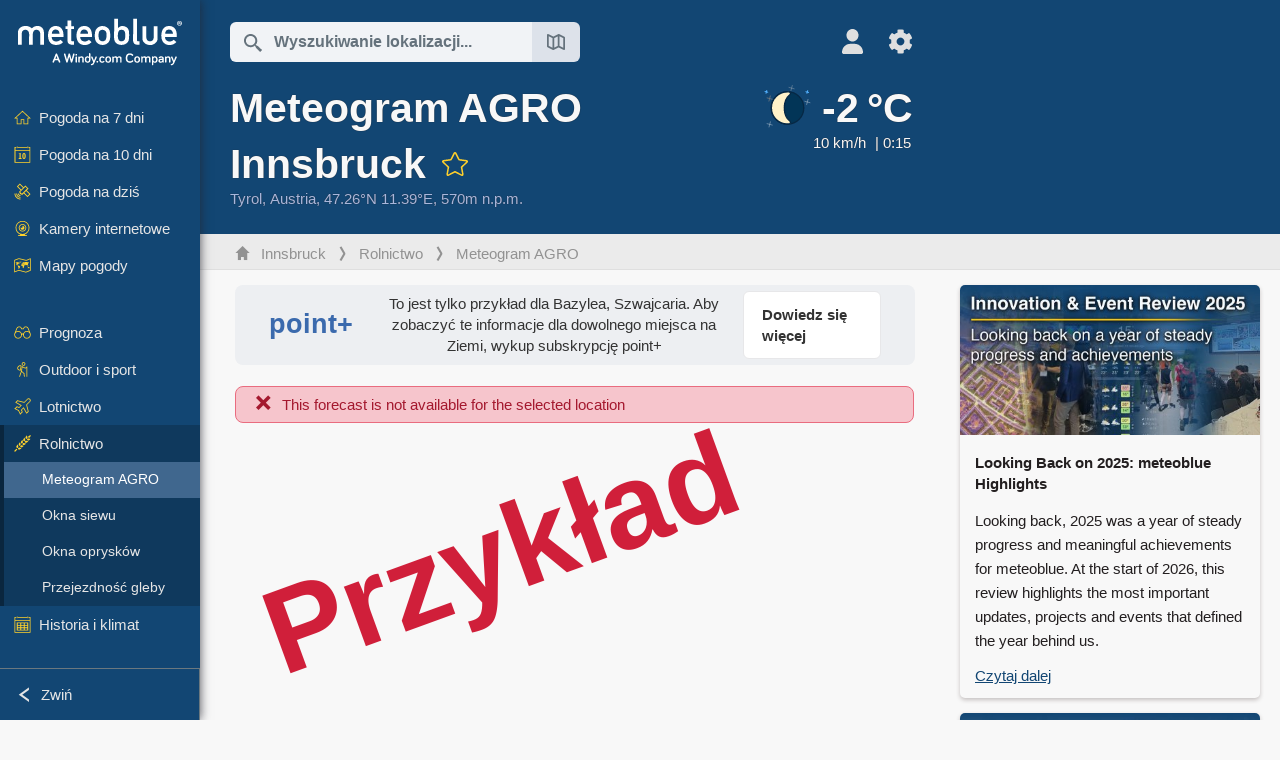

--- FILE ---
content_type: text/html; charset=UTF-8
request_url: https://www.meteoblue.com/pl/pogoda/agriculture/meteogramagro/innsbruck_austria_2775220
body_size: 11662
content:


<!DOCTYPE html>
<html lang="pl">

    
    <head prefix="og: http://ogp.me/ns# fb: http://opg.me/ns/fb# place: http://ogp.me/ns/place#">
    

<script>
window.dataLayer = window.dataLayer || [];

/* https://developers.google.com/tag-platform/tag-manager/datalayer */
dataLayer.push({
  'pagePath': '/weather/agriculture/meteogramagro',
  'visitorType': 'visitor',
  'language': 'pl'
});
// https://developers.google.com/tag-platform/gtagjs/configure
function gtag(){dataLayer.push(arguments)};

// Disabled, since it possibly breaks Google Analytics tracking - 2025-11-17
// gtag('consent', 'default', {
//     'ad_storage': 'denied',
//     'analytics_storage': 'denied',
//     'ad_user_data': 'denied',
//     'ad_personalization': 'denied',
//     'wait_for_update': 500,
// });
</script>
<!-- Google Tag Manager -->
<script>(function(w,d,s,l,i){w[l]=w[l]||[];w[l].push({'gtm.start':
new Date().getTime(),event:'gtm.js'});var f=d.getElementsByTagName(s)[0],
j=d.createElement(s),dl=l!='dataLayer'?'&l='+l:'';j.async=true;j.src=
'https://www.googletagmanager.com/gtm.js?id='+i+dl;f.parentNode.insertBefore(j,f);
})(window,document,'script','dataLayer','GTM-NCD5HRF');</script>
<!-- End Google Tag Manager -->
<script>
// foreach experienceImpressions
  dataLayer.push({"event": "experience_impression",
    "experiment_id": "mgb_locationSearchUrl",
    "variation_id": ""
  });
</script>


    <meta http-equiv="X-UA-Compatible" content="IE=edge">
    <meta http-equiv="Content-Type" content="text/html;charset=UTF-8">
            <meta name="robots" content="noindex">
    
        <meta name="viewport" content="width=device-width, initial-scale=1.0">

            <meta name="description" content="Odkryj nasze Meteogram AGRO dla Innsbruck. ✓ Okna oprysków ✓ Okna siewu ✓ Przejezdność gleby">
    
    
    <link rel="stylesheet" type="text/css" href="https://static.meteoblue.com/build/website.741/styles/main.css" />
<link rel="stylesheet" type="text/css" href="https://static.meteoblue.com/build/website.741/styles/print.css" media="print" />

    
    <link rel="shortcut icon" href="/favicon.ico">

    
    <meta name="image" content="https://static.meteoblue.com/assets/images/logo/meteoblue_tile_large.png">


<meta property="og:title" content="Meteogram AGRO Innsbruck - meteoblue">
<meta property="og:type" content="website">
<meta property="og:image" content="https://static.meteoblue.com/assets/images/logo/meteoblue_tile_large.png">
<meta property="og:url" content="https://www.meteoblue.com/pl/pogoda/agriculture/meteogramagro/innsbruck_austria_2775220">
<meta property="og:description"
      content="Odkryj nasze Meteogram AGRO dla Innsbruck. ✓ Okna oprysków ✓ Okna siewu ✓ Przejezdność gleby">
<meta property="og:site_name" content="meteoblue">
<meta property="og:locale" content="pl_PL">
    <meta property="place:location:latitude" content="47.2627">
    <meta property="place:location:longitude" content="11.3945">
    <meta property="place:location:altitude" content="570">


    <meta name="twitter:card" content="summary_large_image">
    <meta name="twitter:image" content="https://static.meteoblue.com/assets/images/logo/meteoblue_tile_large.png">
<meta name="twitter:site" content="@meteoblue">
<meta name="twitter:creator" content="@meteoblue">
<meta name="twitter:title"   content="Meteogram AGRO Innsbruck - meteoblue">
<meta name="twitter:description"
      content="Odkryj nasze Meteogram AGRO dla Innsbruck. ✓ Okna oprysków ✓ Okna siewu ✓ Przejezdność gleby">

<meta name="twitter:app:name:iphone" content="meteoblue">
<meta name="twitter:app:id:iphone" content="994459137">



    <link rel="alternate" hreflang="ar" href="https://www.meteoblue.com/ar/weather/agriculture/meteogramagro/%d8%a5%d9%86%d8%b3%d8%a8%d8%b1%d9%88%d9%83_%d8%a7%d9%84%d9%86%d9%85%d8%b3%d8%a7_2775220"/>
    <link rel="alternate" hreflang="bg" href="https://www.meteoblue.com/bg/%D0%B2%D1%80%D0%B5%D0%BC%D0%B5%D1%82%D0%BE/agriculture/meteogramagro/%d0%98%d0%bd%d1%81%d0%b1%d1%80%d1%83%d0%ba_%d0%90%d0%b2%d1%81%d1%82%d1%80%d0%b8%d1%8f_2775220"/>
    <link rel="alternate" hreflang="cs" href="https://www.meteoblue.com/cs/po%C4%8Das%C3%AD/agriculture/meteogramagro/innsbruck_rakousko_2775220"/>
    <link rel="alternate" hreflang="de" href="https://www.meteoblue.com/de/wetter/agriculture/meteogramagro/innsbruck_%c3%96sterreich_2775220"/>
    <link rel="alternate" hreflang="el" href="https://www.meteoblue.com/el/%CE%BA%CE%B1%CE%B9%CF%81%CF%8C%CF%82/agriculture/meteogramagro/%ce%8a%ce%bd%cf%83%ce%bc%cf%80%cf%81%ce%bf%cf%85%ce%ba_%ce%91%cf%85%cf%83%cf%84%cf%81%ce%af%ce%b1_2775220"/>
    <link rel="alternate" hreflang="en" href="https://www.meteoblue.com/en/weather/agriculture/meteogramagro/innsbruck_austria_2775220"/>
    <link rel="alternate" hreflang="es" href="https://www.meteoblue.com/es/tiempo/agriculture/meteogramagro/innsbruck_austria_2775220"/>
    <link rel="alternate" hreflang="fr" href="https://www.meteoblue.com/fr/meteo/agriculture/meteogramagro/innsbruck_autriche_2775220"/>
    <link rel="alternate" hreflang="hr" href="https://www.meteoblue.com/hr/weather/agriculture/meteogramagro/innsbruck_republic-of-austria_2775220"/>
    <link rel="alternate" hreflang="hu" href="https://www.meteoblue.com/hu/id%C5%91j%C3%A1r%C3%A1s/agriculture/meteogramagro/innsbruck_ausztria_2775220"/>
    <link rel="alternate" hreflang="it" href="https://www.meteoblue.com/it/tempo/agriculture/meteogramagro/innsbruck_austria_2775220"/>
    <link rel="alternate" hreflang="ka" href="https://www.meteoblue.com/ka/%E1%83%90%E1%83%9B%E1%83%98%E1%83%9C%E1%83%93%E1%83%98/agriculture/meteogramagro/%e1%83%98%e1%83%9c%e1%83%a1%e1%83%91%e1%83%a0%e1%83%a3%e1%83%99%e1%83%98_%e1%83%90%e1%83%95%e1%83%a1%e1%83%a2%e1%83%a0%e1%83%98%e1%83%90_2775220"/>
    <link rel="alternate" hreflang="nl" href="https://www.meteoblue.com/nl/weer/agriculture/meteogramagro/innsbruck_oostenrijk_2775220"/>
    <link rel="alternate" hreflang="pl" href="https://www.meteoblue.com/pl/pogoda/agriculture/meteogramagro/innsbruck_austria_2775220"/>
    <link rel="alternate" hreflang="pt" href="https://www.meteoblue.com/pt/tempo/agriculture/meteogramagro/innsbruck_%c3%81ustria_2775220"/>
    <link rel="alternate" hreflang="ro" href="https://www.meteoblue.com/ro/vreme/agriculture/meteogramagro/innsbruck_austria_2775220"/>
    <link rel="alternate" hreflang="ru" href="https://www.meteoblue.com/ru/%D0%BF%D0%BE%D0%B3%D0%BE%D0%B4%D0%B0/agriculture/meteogramagro/%d0%98%d0%bd%d1%81%d0%b1%d1%80%d1%83%d0%ba_%d0%90%d0%b2%d1%81%d1%82%d1%80%d0%b8%d1%8f_2775220"/>
    <link rel="alternate" hreflang="sk" href="https://www.meteoblue.com/sk/po%C4%8Dasie/agriculture/meteogramagro/innsbruck_rak%c3%basko_2775220"/>
    <link rel="alternate" hreflang="sr" href="https://www.meteoblue.com/sr/vreme/agriculture/meteogramagro/%d0%98%d0%bd%d0%b7%d0%b1%d1%80%d1%83%d0%ba_%d0%90%d1%83%d1%81%d1%82%d1%80%d0%b8%d1%98%d0%b0_2775220"/>
    <link rel="alternate" hreflang="tr" href="https://www.meteoblue.com/tr/hava/agriculture/meteogramagro/%c4%b0nnsbruck_avusturya_2775220"/>
    <link rel="alternate" hreflang="uk" href="https://www.meteoblue.com/uk/weather/agriculture/meteogramagro/innsbruck_republic-of-austria_2775220"/>

    
        <title>Meteogram AGRO Innsbruck - meteoblue</title>

            
        <script async src="https://securepubads.g.doubleclick.net/tag/js/gpt.js"></script>
    
    
    
    <meta name="apple-itunes-app" content="app-id=994459137">

    
    <link rel="manifest" href="/pl/index/manifest">

    <script>
        let deferredPrompt;

        window.addEventListener('beforeinstallprompt', (e) => {
            e.preventDefault();
            deferredPrompt = e;
            const banner = document.getElementById('app-download-banner');
            if (banner) banner.style.display = 'flex';
        });
    </script>
</head>

    <body class="                            ">
                    <!-- Google Tag Manager (noscript) -->
            <noscript><iframe src="https://www.googletagmanager.com/ns.html?id=GTM-NCD5HRF"
            height="0" width="0" style="display:none;visibility:hidden"></iframe></noscript>
            <!-- End Google Tag Manager (noscript) -->
                <script>
            window.locationSearchUrl = "";
        </script>

        
            
    <div id="navigation_scroll_container" class="navigation-scroll-container">
        <nav id="main_navigation" class="main-navigation">
                            <a title="meteoblue" href="/pl/pogoda/prognoza/tydzie%C5%84" class="menu-logo" aria-label="Strona główna"></a>
                        <ul class="nav" itemscope="itemscope" itemtype="http://schema.org/SiteNavigationElement"><li class=""><a href="/pl/pogoda/tydzie%C5%84/innsbruck_austria_2775220" class="icon-7-day nav-icon" itemprop="url" title="Pogoda na 7 dni"><span itemprop="name">Pogoda na 7 dni</span></a></li><li class=""><a href="/pl/pogoda/10-dniowa/innsbruck_austria_2775220" class="icon-10-day nav-icon" itemprop="url" title="Pogoda na 10 dni"><span itemprop="name">Pogoda na 10 dni</span></a></li><li class=""><a href="/pl/pogoda/dzi%C5%9B/innsbruck_austria_2775220" class="icon-current nav-icon" itemprop="url" title="Pogoda na dziś"><span itemprop="name">Pogoda na dziś</span></a></li><li class=""><a href="/pl/pogoda/webcams/innsbruck_austria_2775220" class="icon-webcam nav-icon" itemprop="url" title="Kamery internetowe"><span itemprop="name">Kamery internetowe</span></a></li><li class=" section-end"><a href="/pl/pogoda/mapy/innsbruck_austria_2775220" class="icon-weather-maps nav-icon" itemprop="url" title="Mapy pogodowe"><span itemprop="name">Mapy pogody</span></a></li><li class=" extendable"><a href="#" class="icon-forecast nav-icon" itemprop="url" target=""><span itemprop="name">Prognoza</span></a><ul><li class=""><a href="javascript:void(0)" itemprop="url" data-url="/pl/pogoda/prognoza/meteogramweb/innsbruck_austria_2775220"><span itemprop="name">Meteogramy</span></a></li><li class=""><a href="javascript:void(0)" itemprop="url" data-url="/pl/pogoda/prognoza/multimodel/innsbruck_austria_2775220"><span itemprop="name">MultiModel</span></a></li><li class=""><a href="javascript:void(0)" itemprop="url" data-url="/pl/pogoda/prognoza/multimodelensemble/innsbruck_austria_2775220"><span itemprop="name">MultiModel ensemble</span></a></li><li class=""><a href="javascript:void(0)" itemprop="url" data-url="/pl/pogoda/prognoza/seasonaloutlook/innsbruck_austria_2775220"><span itemprop="name">Prognoza sezonowa</span></a></li><li class=""><a href="/pl/pogoda/warnings/index/innsbruck_austria_2775220" itemprop="url"><span itemprop="name">Ostrzeżenia pogodowe</span></a></li></ul></li><li class=" extendable"><a href="#" class="icon-outdoor-sports nav-icon" itemprop="url" target=""><span itemprop="name">Outdoor i sport</span></a><ul><li class=""><a href="javascript:void(0)" itemprop="url" data-url="/pl/pogoda/outdoorsports/where2go/innsbruck_austria_2775220"><span itemprop="name">where2go</span></a></li><li class=""><a href="javascript:void(0)" itemprop="url" data-url="/pl/pogoda/outdoorsports/snow/innsbruck_austria_2775220"><span itemprop="name">Śnieg</span></a></li><li class=""><a href="javascript:void(0)" itemprop="url" data-url="/pl/pogoda/outdoorsports/seasurf/innsbruck_austria_2775220"><span itemprop="name">Morze i surfing</span></a></li><li class=""><a href="/pl/pogoda/outdoorsports/seeing/innsbruck_austria_2775220" itemprop="url"><span itemprop="name">Astronomy Seeing</span></a></li><li class=""><a href="/pl/pogoda/outdoorsports/airquality/innsbruck_austria_2775220" itemprop="url"><span itemprop="name">Jakość powietrza i pyłki</span></a></li></ul></li><li class=" extendable"><a href="#" class="icon-aviation nav-icon" itemprop="url" target=""><span itemprop="name">Lotnictwo</span></a><ul><li class=""><a href="javascript:void(0)" itemprop="url" data-url="/pl/pogoda/aviation/air/innsbruck_austria_2775220"><span itemprop="name">AIR</span></a></li><li class=""><a href="javascript:void(0)" itemprop="url" data-url="/pl/pogoda/aviation/thermal/innsbruck_austria_2775220"><span itemprop="name">Termika</span></a></li><li class=""><a href="javascript:void(0)" itemprop="url" data-url="/pl/pogoda/aviation/trajectories/innsbruck_austria_2775220"><span itemprop="name">Trajektorie</span></a></li><li class=""><a href="javascript:void(0)" itemprop="url" data-url="/pl/pogoda/aviation/crosssection/innsbruck_austria_2775220"><span itemprop="name">Cross-section</span></a></li><li class=""><a href="javascript:void(0)" itemprop="url" data-url="/pl/pogoda/aviation/stuve/innsbruck_austria_2775220"><span itemprop="name">Stueve &amp; Sounding</span></a></li><li class=""><a href="/pl/pogoda/mapy/index/innsbruck_austria_2775220#map=metar~metarflightcondition~none~none~none" itemprop="url"><span itemprop="name">METAR &amp; TAF</span></a></li></ul></li><li class=" extendable extend"><a href="#" class="icon-agriculture nav-icon" itemprop="url" target=""><span itemprop="name">Rolnictwo</span></a><ul><li class="active"><a href="javascript:void(0)" itemprop="url" data-url="/pl/pogoda/agriculture/meteogramagro/innsbruck_austria_2775220"><span itemprop="name">Meteogram AGRO</span></a></li><li class=""><a href="javascript:void(0)" itemprop="url" data-url="/pl/pogoda/agriculture/sowing/innsbruck_austria_2775220"><span itemprop="name">Okna siewu</span></a></li><li class=""><a href="javascript:void(0)" itemprop="url" data-url="/pl/pogoda/agriculture/spraying/innsbruck_austria_2775220"><span itemprop="name">Okna oprysków</span></a></li><li class=""><a href="javascript:void(0)" itemprop="url" data-url="/pl/pogoda/agriculture/soiltrafficability/innsbruck_austria_2775220"><span itemprop="name">Przejezdność gleby</span></a></li></ul></li><li class=" section-end extendable"><a href="/pl/pogoda/historyclimate/climatemodelled/innsbruck_austria_2775220" class="icon-history-climate nav-icon" itemprop="url"><span itemprop="name">Historia i klimat</span></a><ul><li class=""><a href="javascript:void(0)" itemprop="url" data-url="/pl/climate-change/innsbruck_austria_2775220"><span itemprop="name">Zmiana klimatu</span></a></li><li class=""><a href="/pl/pogoda/historyclimate/climatemodelled/innsbruck_austria_2775220" itemprop="url"><span itemprop="name">Klimat (modelowany)</span></a></li><li class=""><a href="javascript:void(0)" itemprop="url" data-url="/pl/pogoda/historyclimate/climateobserved/innsbruck_austria_2775220"><span itemprop="name">Klimat (obserwowany)</span></a></li><li class=""><a href="javascript:void(0)" itemprop="url" data-url="/pl/pogoda/historyclimate/verificationshort/innsbruck_austria_2775220"><span itemprop="name">Weryfikacja krótkoterminowa</span></a></li><li class=""><a href="/pl/pogoda/historyclimate/weatherarchive/innsbruck_austria_2775220" itemprop="url"><span itemprop="name">Archiwum pogody</span></a></li><li class=""><a href="javascript:void(0)" itemprop="url" data-url="/pl/pogoda/historyclimate/climatecomparison/innsbruck_austria_2775220"><span itemprop="name">Porównanie klimatu</span></a></li></ul></li><li class=" extendable"><a href="/pl/pointplus" class="icon-products nav-icon" itemprop="url"><span itemprop="name">Produkty</span></a><ul><li class=""><a rel="noreferrer" href="https://content.meteoblue.com/en/" itemprop="url" target="_blank"><span class="external-positive glyph" itemprop="name">&nbsp;Przegląd</span></a></li><li class=""><a rel="noreferrer" href="https://content.meteoblue.com/en/business-solutions/weather-apis" itemprop="url" target="_blank"><span class="external-positive glyph" itemprop="name">&nbsp;Weather API</span></a></li><li class=""><a href="/pl/ad-free" itemprop="url"><span itemprop="name">Ad-free</span></a></li><li class=""><a href="/pl/pointplus" itemprop="url"><span itemprop="name">point+</span></a></li><li class=""><a href="/pl/historyplus" itemprop="url"><span itemprop="name">history+</span></a></li><li class=""><a href="/pl/climateplus" itemprop="url"><span itemprop="name">climate+</span></a></li><li class=""><a href="/pl/products/cityclimate" itemprop="url"><span itemprop="name">Miejskie mapy cieplne</span></a></li><li class=""><a rel="noreferrer" href="https://play.google.com/store/apps/details?id=com.meteoblue.droid&amp;utm_source=Website&amp;utm_campaign=Permanent" itemprop="url" target="_blank"><span class="external-positive glyph" itemprop="name">&nbsp;Aplikacja Android</span></a></li><li class=""><a rel="noreferrer" href="https://itunes.apple.com/app/meteoblue/id994459137" itemprop="url" target="_blank"><span class="external-positive glyph" itemprop="name">&nbsp;Aplikacja iPhone</span></a></li></ul></li><li class=" extendable"><a href="#" class="icon-widget nav-icon" itemprop="url" target=""><span itemprop="name">Widgets</span></a><ul><li class=""><a href="javascript:void(0)" itemprop="url" data-url="/pl/pogoda/widget/setupmap/innsbruck_austria_2775220"><span itemprop="name">Widget map pogodowych</span></a></li><li class=""><a href="javascript:void(0)" itemprop="url" data-url="/pl/pogoda/widget/setupheatmap/innsbruck_austria_2775220"><span itemprop="name">Widget Urban Maps</span></a></li><li class=""><a href="javascript:void(0)" itemprop="url" data-url="/pl/pogoda/widget/setupthree/innsbruck_austria_2775220"><span itemprop="name">Widżet pogody 3h</span></a></li><li class=""><a href="javascript:void(0)" itemprop="url" data-url="/pl/pogoda/widget/setupday/innsbruck_austria_2775220"><span itemprop="name">Codzienny widżet pogody</span></a></li><li class=""><a href="javascript:void(0)" itemprop="url" data-url="/pl/pogoda/widget/setupseeing/innsbruck_austria_2775220"><span itemprop="name">Widżet astronomiczny</span></a></li><li class=""><a href="javascript:void(0)" itemprop="url" data-url="/pl/pogoda/widget/setupmeteogram/innsbruck_austria_2775220"><span itemprop="name">Widget Meteogramu</span></a></li><li class=""><a href="/pl/pogoda/meteotv/overview/innsbruck_austria_2775220" class="meteotv nav-icon" itemprop="url" title="meteoTV"><span itemprop="name">meteoTV</span></a></li></ul></li><li class=" section-end extendable"><a href="/pl/blog/article/news" class="icon-news nav-icon" itemprop="url"><span itemprop="name">Aktualności</span></a><ul><li class=""><a href="/pl/blog/article/news" itemprop="url"><span itemprop="name">Aktualności</span></a></li><li class=""><a href="/pl/blog/article/weathernews" itemprop="url"><span itemprop="name">Wiadomości pogodowe</span></a></li></ul></li></ul>            <ul class="nav collapse-button">
                <li id="button_collapse" class="button-collapse glyph" title="Zwiń">Zwiń</li>
                <li id="button_expand" class="button-expand glyph" title="Rozwiń"></li>
            </ul>
        </nav>
    </div>

    
    
    <script>
        try{
            if( window.localStorage !== undefined && window.localStorage !== null){
                const navigationJson = localStorage.getItem('navigation');
                if (navigationJson !== null && navigationJson !== undefined) {
                    const navigationSettings = JSON.parse(navigationJson);
                    if (navigationSettings.collapsed) {
                        document.body.classList.add("nav-collapsed");
                    }
                }
            }
        } catch (err){
            console.error(err);
        }
    </script>

                    <div class="page-header  ">
        
    <div id="app-download-banner" class="app-download-banner">
        <span class="glyph close" onclick="document.getElementById('app-download-banner').style.display = 'none'"></span>
        <div>Pobierz aplikację meteoblue</div>
        <button class="btn" id="install-app-button" onclick="deferredPrompt.prompt()">
            Pobierz        </button>
    </div>
    <script>
        if (deferredPrompt !== undefined) {
            document.getElementById('app-download-banner').style.display = 'flex';
        }
    </script>

    
    <div class="intro">
        <div class="topnav">
            <div class="wrapper ">
                <div class="header-top">
                                            <div class="menu-mobile-container">
                            <a class="menu-mobile-trigger" href="#" aria-label="Menu">
                                <span class="fasvg-36 fa-bars"></span>
                            </a>
                            <div id="menu_mobile" class="menu-mobile">
                                <a href="/pl/pogoda/prognoza/tydzie%C5%84" class="menu-logo " aria-label="Strona główna"></a>
                                <div class="menu-mobile-trigger close-menu-mobile">
                                    <span class="close-drawer">×</span>
                                </div>
                            </div>
                        </div>
                    
                                            <div class="location-box">
                            <div class="location-selection primary">
                                <div id="location_search" class="location-search">
                                    <form id="locationform" class="locationform" method="get"
                                        action="/pl/pogoda/search/index">
                                        <input id="gls"
                                            class="searchtext"
                                            type="text"
                                            value=""
                                            data-mbdescription="Wyszukiwanie lokalizacji"                                            data-mbautoset="1"
                                            data-role="query"
                                            name="query"
                                            autocomplete="off"
                                            tabindex="0"
                                            placeholder="Wyszukiwanie lokalizacji..."                                            onclick="if(this.value == 'Wyszukiwanie lokalizacji...') {this.value=''}">
                                        </input>
                                        <label for="gls">Wyszukiwanie lokalizacji</label>                                        
                                        <button type="submit" aria-label="Wyślij">
                                        </button>
                                        <button id="gls_map" class="location-map" href="#" aria-label="Otwórz mapę"> 
                                            <span class="fasvg-18 fa-map-search"></span>
                                        </button>
                                        <button id="gps" class="location-gps" href="#" aria-label="W pobliżu"> 
                                            <span class="fasvg-18 fa-location-search"></span>
                                        </button>
                                        <div class="results"></div>
                                    </form>
                                </div>
                            </div>
                        </div>
                    
                    <div class="additional-settings narrow">
                        <div id="user" class="button settings2">
                                                            <div class="inner">
                                    <a href="/pl/user/login/index" aria-label="Profil">
                                        <span class="fasvg-25 fa-user-light"></span>
                                    </a>
                                </div>
                                                    </div>


                        <div id="settings" class="button settings">
                            <div class="inner">
                                <a href="#" aria-label="Ustawienia">
                                    <span class="fasvg-25 fa-cog"></span>
                                </a>
                            </div>

                            <div class="matches" style="display: none;">
                                
                                <h2>Język</h2>
                                <ul class="matches-group wide">
                                                                            <li style="direction: rtl;">
                                                                                        <a hreflang="ar"  href="https://www.meteoblue.com/ar/weather/agriculture/meteogramagro/%d8%a5%d9%86%d8%b3%d8%a8%d8%b1%d9%88%d9%83_%d8%a7%d9%84%d9%86%d9%85%d8%b3%d8%a7_2775220">عربي</a>

                                        </li>
                                                                            <li>
                                                                                        <a hreflang="bg"  href="https://www.meteoblue.com/bg/%D0%B2%D1%80%D0%B5%D0%BC%D0%B5%D1%82%D0%BE/agriculture/meteogramagro/%d0%98%d0%bd%d1%81%d0%b1%d1%80%d1%83%d0%ba_%d0%90%d0%b2%d1%81%d1%82%d1%80%d0%b8%d1%8f_2775220">Български</a>

                                        </li>
                                                                            <li>
                                                                                        <a hreflang="cs"  href="https://www.meteoblue.com/cs/po%C4%8Das%C3%AD/agriculture/meteogramagro/innsbruck_rakousko_2775220">Čeština</a>

                                        </li>
                                                                            <li>
                                                                                        <a hreflang="de"  href="https://www.meteoblue.com/de/wetter/agriculture/meteogramagro/innsbruck_%c3%96sterreich_2775220">Deutsch</a>

                                        </li>
                                                                            <li>
                                                                                        <a hreflang="el"  href="https://www.meteoblue.com/el/%CE%BA%CE%B1%CE%B9%CF%81%CF%8C%CF%82/agriculture/meteogramagro/%ce%8a%ce%bd%cf%83%ce%bc%cf%80%cf%81%ce%bf%cf%85%ce%ba_%ce%91%cf%85%cf%83%cf%84%cf%81%ce%af%ce%b1_2775220">Ελληνικά</a>

                                        </li>
                                                                            <li>
                                                                                        <a hreflang="en"  href="https://www.meteoblue.com/en/weather/agriculture/meteogramagro/innsbruck_austria_2775220">English</a>

                                        </li>
                                                                            <li>
                                                                                        <a hreflang="es"  href="https://www.meteoblue.com/es/tiempo/agriculture/meteogramagro/innsbruck_austria_2775220">Español</a>

                                        </li>
                                                                            <li>
                                                                                        <a hreflang="fr"  href="https://www.meteoblue.com/fr/meteo/agriculture/meteogramagro/innsbruck_autriche_2775220">Français</a>

                                        </li>
                                                                            <li>
                                                                                        <a hreflang="hr"  href="https://www.meteoblue.com/hr/weather/agriculture/meteogramagro/innsbruck_republic-of-austria_2775220">Hrvatski</a>

                                        </li>
                                                                            <li>
                                                                                        <a hreflang="hu"  href="https://www.meteoblue.com/hu/id%C5%91j%C3%A1r%C3%A1s/agriculture/meteogramagro/innsbruck_ausztria_2775220">Magyar</a>

                                        </li>
                                                                            <li>
                                                                                        <a hreflang="it"  href="https://www.meteoblue.com/it/tempo/agriculture/meteogramagro/innsbruck_austria_2775220">Italiano</a>

                                        </li>
                                                                            <li>
                                                                                        <a hreflang="ka"  href="https://www.meteoblue.com/ka/%E1%83%90%E1%83%9B%E1%83%98%E1%83%9C%E1%83%93%E1%83%98/agriculture/meteogramagro/%e1%83%98%e1%83%9c%e1%83%a1%e1%83%91%e1%83%a0%e1%83%a3%e1%83%99%e1%83%98_%e1%83%90%e1%83%95%e1%83%a1%e1%83%a2%e1%83%a0%e1%83%98%e1%83%90_2775220">ქართული ენა</a>

                                        </li>
                                                                            <li>
                                                                                        <a hreflang="nl"  href="https://www.meteoblue.com/nl/weer/agriculture/meteogramagro/innsbruck_oostenrijk_2775220">Nederlands</a>

                                        </li>
                                                                            <li class="selected">
                                                                                        <a hreflang="pl"  href="https://www.meteoblue.com/pl/pogoda/agriculture/meteogramagro/innsbruck_austria_2775220">Polski</a>

                                        </li>
                                                                            <li>
                                                                                        <a hreflang="pt"  href="https://www.meteoblue.com/pt/tempo/agriculture/meteogramagro/innsbruck_%c3%81ustria_2775220">Português</a>

                                        </li>
                                                                            <li>
                                                                                        <a hreflang="ro"  href="https://www.meteoblue.com/ro/vreme/agriculture/meteogramagro/innsbruck_austria_2775220">Română</a>

                                        </li>
                                                                            <li>
                                                                                        <a hreflang="ru"  href="https://www.meteoblue.com/ru/%D0%BF%D0%BE%D0%B3%D0%BE%D0%B4%D0%B0/agriculture/meteogramagro/%d0%98%d0%bd%d1%81%d0%b1%d1%80%d1%83%d0%ba_%d0%90%d0%b2%d1%81%d1%82%d1%80%d0%b8%d1%8f_2775220">Pусский</a>

                                        </li>
                                                                            <li>
                                                                                        <a hreflang="sk"  href="https://www.meteoblue.com/sk/po%C4%8Dasie/agriculture/meteogramagro/innsbruck_rak%c3%basko_2775220">Slovenský</a>

                                        </li>
                                                                            <li>
                                                                                        <a hreflang="sr"  href="https://www.meteoblue.com/sr/vreme/agriculture/meteogramagro/%d0%98%d0%bd%d0%b7%d0%b1%d1%80%d1%83%d0%ba_%d0%90%d1%83%d1%81%d1%82%d1%80%d0%b8%d1%98%d0%b0_2775220">Srpski</a>

                                        </li>
                                                                            <li>
                                                                                        <a hreflang="tr"  href="https://www.meteoblue.com/tr/hava/agriculture/meteogramagro/%c4%b0nnsbruck_avusturya_2775220">Türkçe</a>

                                        </li>
                                                                            <li>
                                                                                        <a hreflang="uk"  href="https://www.meteoblue.com/uk/weather/agriculture/meteogramagro/innsbruck_republic-of-austria_2775220">Українська</a>

                                        </li>
                                                                    </ul>
                                
                                <h2>Temperatura</h2>
                                <ul class="matches-group">
                                                                            <li class="selected">
                                            <a href="https://www.meteoblue.com/pl/pogoda/agriculture/meteogramagro/innsbruck_austria_2775220" class="unit" data-type="temp"
                                            data-unit="CELSIUS">°C</a>
                                        </li>
                                                                            <li>
                                            <a href="https://www.meteoblue.com/pl/pogoda/agriculture/meteogramagro/innsbruck_austria_2775220" class="unit" data-type="temp"
                                            data-unit="FAHRENHEIT">°F</a>
                                        </li>
                                                                    </ul>
                                
                                <h2>Prędkość wiatru</h2>
                                <ul class="matches-group">
                                                                            <li>
                                            <a href="https://www.meteoblue.com/pl/pogoda/agriculture/meteogramagro/innsbruck_austria_2775220" class="unit" data-type="speed"
                                            data-unit="BEAUFORT">bft</a>
                                        </li>
                                                                            <li class="selected">
                                            <a href="https://www.meteoblue.com/pl/pogoda/agriculture/meteogramagro/innsbruck_austria_2775220" class="unit" data-type="speed"
                                            data-unit="KILOMETER_PER_HOUR">km/h</a>
                                        </li>
                                                                            <li>
                                            <a href="https://www.meteoblue.com/pl/pogoda/agriculture/meteogramagro/innsbruck_austria_2775220" class="unit" data-type="speed"
                                            data-unit="METER_PER_SECOND">m/s</a>
                                        </li>
                                                                            <li>
                                            <a href="https://www.meteoblue.com/pl/pogoda/agriculture/meteogramagro/innsbruck_austria_2775220" class="unit" data-type="speed"
                                            data-unit="MILE_PER_HOUR">mph</a>
                                        </li>
                                                                            <li>
                                            <a href="https://www.meteoblue.com/pl/pogoda/agriculture/meteogramagro/innsbruck_austria_2775220" class="unit" data-type="speed"
                                            data-unit="KNOT">kn</a>
                                        </li>
                                                                    </ul>
                                
                                <h2>Opady</h2>
                                <ul class="matches-group">
                                                                            <li class="selected">
                                            <a href="https://www.meteoblue.com/pl/pogoda/agriculture/meteogramagro/innsbruck_austria_2775220" class="unit" data-type="precip"
                                            data-unit="MILLIMETER">mm</a>
                                        </li>
                                                                            <li>
                                            <a href="https://www.meteoblue.com/pl/pogoda/agriculture/meteogramagro/innsbruck_austria_2775220" class="unit" data-type="precip"
                                            data-unit="INCH">in</a>
                                        </li>
                                                                    </ul>
                                <h2>Darkmode</h2>
                                <ul class="matches-group"> 
                                    <input class="switch darkmode-switch" role="switch" type="checkbox" data-cy="switchDarkmode" >
                                </ul>
                            </div>
                        </div>
                    </div>
                </div>

                <div class="print" style="display: none">
                    <img loading="lazy" class="logo" src="https://static.meteoblue.com/assets/images/logo/meteoblue_logo_v2.0.svg"
                        alt="meteoblue-logo">
                    <div class="qr-code"></div>
                </div>
            </div>
        </div>
    </div>

    
            <div class="header-lower">
            <header>
                <div id="header" class="header" itemscope itemtype="http://schema.org/Place">
                    <div class="wrapper  current-wrapper">
                        <div class="current-heading" itemscope itemtype="http://schema.org/City">
                            <h1 itemprop="name"
                                content="Innsbruck"
                                class="main-heading">Meteogram AGRO Innsbruck                                                                                                            <div id="add_fav" class="add-fav">
                                            <a name="favourites_add" title="Dodaj do ulubionych" class="add-fav-signup" href="/pl/user/login/index" aria-label="Dodaj do ulubionych">
                                                <span class="fasvg-28 fa-star"></span>
                                            </a>
                                        </div>
                                                                                                </h1>

                            <div class="location-description  location-text ">
            <span itemscope itemtype="http://schema.org/AdministrativeArea">
                        <span class="admin" itemprop="name">
                <a href=/pl/region/pogoda/satelita/tyrol_austria_2763586                    rel="nofollow" 
                >
                    Tyrol                </a>
            </span>,&nbsp;
        </span>
    
            <span class="country" itemprop="containedInPlace" itemscope itemtype="http://schema.org/Country">
            <span itemprop="name">
                <a href=/pl/country/pogoda/satelita/austria_austria_2782113                    rel="nofollow" 
                >
                    Austria                </a>
            </span>,&nbsp;
        </span>
    
    <span itemprop="geo" itemscope itemtype="http://schema.org/GeoCoordinates">
        <span class="coords">47.26°N 11.39°E,&nbsp;</span>
        <meta itemprop="latitude" content="47.26"/>
        <meta itemprop="longitude" content="11.39"/>

                    570m n.p.m.            <meta itemprop="elevation" content="570"/>
            </span>

    </div>


                        </div>

                        
                                                    <a  class="current-weather narrow"
                                href="/pl/pogoda/prognoza/current/innsbruck_austria_2775220"
                                aria-label="Aktualna pogoda">
                                <div class="current-picto-and-temp">
                                    <span class="current-picto">
                                                                                                                        <img
                                            src="https://static.meteoblue.com/assets/images/picto/01_night.svg"
                                            title="Czyste, bezchmurne niebo"
                                        />
                                    </span>
                                    <div class="h1 current-temp">
                                        -2&thinsp;°C                                    </div>
                                </div>
                                <div class="current-description ">
                                                                            <span style="margin-right: 5px">10  km/h</span>
                                                                        <span >0:15   </span> 
                                </div>
                            </a>
                                            </div>
                </div>
            </header>
        </div>
    
            <div class="breadcrumb-outer">
            <div class="wrapper ">
                                 <ol class="breadcrumbs" itemscope="itemscope" itemtype="http://schema.org/BreadcrumbList"><li itemprop="itemListElement" itemscope="itemscope" itemtype="http://schema.org/ListItem"><a href="/pl/pogoda/tydzie%C5%84/innsbruck_austria_2775220" class="home" itemprop="item"><span itemprop="name">Innsbruck</span></a><meta itemprop="position" content="1"></meta></li><li itemprop="itemListElement" itemscope="itemscope" itemtype="http://schema.org/ListItem"><a href="/pl/#" class="icon-agriculture nav-icon" itemprop="item"><span itemprop="name">Rolnictwo</span></a><meta itemprop="position" content="2"></meta></li><li itemprop="itemListElement" itemscope="itemscope" itemtype="http://schema.org/ListItem"><a href="/pl/pogoda/agriculture/meteogramagro/innsbruck_austria_2775220" itemprop="item"><span itemprop="name">Meteogram AGRO</span></a><meta itemprop="position" content="3"></meta></li></ol>                            </div>
        </div>
        
</div>
    
<!-- MOBILE AD  -->


        
        
        
<div id="wrapper-main" class="wrapper-main">

    <div class="wrapper ">
                    
                            <div id="fixity"
     class="fixity noads">
    
                        
<div id="news">
    
                            <article class="news" itemscope itemtype="http://schema.org/BlogPosting">
            <div class="news-heading">Aktualności </div>
            <a href="https://www.meteoblue.com/pl/blog/article/show/40568_Looking+Back+on+2025%3A+meteoblue+Highlights" >
                                    <div class="news-img" itemprop="mainEntityOfPage">
                        <img alt="Looking Back on 2025: meteoblue Highlights" itemprop="image" loading="lazy" src="https://mb-richtexteditor.s3-eu-west-1.amazonaws.com/20260108133253_newsimg-2025reviewpreview_440x220.jpg" srcset="https://mb-richtexteditor.s3-eu-west-1.amazonaws.com/20260108133253_newsimg-2025reviewpreview_880x440.jpg 2x"/>
                    </div>
                                <div class="news-text">
                    <h3 itemprop="headline"> Looking Back on 2025: meteoblue Highlights </h3>         
                    <meta itemprop="mainEntityOfPage" content="https://www.meteoblue.com/pl/blog/article/show/40568_Looking+Back+on+2025%3A+meteoblue+Highlights">
                    <div itemprop="publisher" itemscope itemtype="https://schema.org/Organization">
                        <meta itemprop="datePublished" content="2026-01-09T13:00:25+00:00">
                        <meta itemprop="dateModified" content="2026-01-11T08:50:19+00:00">
                        <div itemprop="logo" itemscope itemtype="https://schema.org/ImageObject">
                            <meta itemprop="url" content="https://static.meteoblue.com/assets/images/logo/launcher-icon-4x.png">
                            <meta itemprop="width" content="192">
                            <meta itemprop="height" content="60">
                        </div>
                        <meta itemprop="name" content="meteoblue AG">
                    </div>
                    <p itemprop="description">Looking back, 2025 was a year of steady progress and meaningful achievements for meteoblue. At the start of 2026, this review highlights the most important updates, projects and events that defined the year behind us.</p>
                    <meta itemprop="author" content="Oleksandra">
                    <div class="read-on" itemprop="url" title="Aktualności">Czytaj dalej</div> 
                </div>
            </a>
        </article>
                            <article class="news" itemscope itemtype="http://schema.org/BlogPosting">
            <div class="news-heading">Aktualności </div>
            <a href="https://www.meteoblue.com/pl/blog/article/show/40570_Why+Wind+Chill+Poses+More+Risk+Than+Low+Air+Temperature+Alone" >
                                    <div class="news-img" itemprop="mainEntityOfPage">
                        <img alt="Why Wind Chill Poses More Risk Than Low Air Temperature Alone" itemprop="image" loading="lazy" src="https://mb-richtexteditor.s3-eu-west-1.amazonaws.com/20260114181646_newsimg-windchill_440x220.jpg" srcset="https://mb-richtexteditor.s3-eu-west-1.amazonaws.com/20260114181646_newsimg-windchill_880x440.jpg 2x"/>
                    </div>
                                <div class="news-text">
                    <h3 itemprop="headline"> Why Wind Chill Poses More Risk Than Low Air Temperature Alone </h3>         
                    <meta itemprop="mainEntityOfPage" content="https://www.meteoblue.com/pl/blog/article/show/40570_Why+Wind+Chill+Poses+More+Risk+Than+Low+Air+Temperature+Alone">
                    <div itemprop="publisher" itemscope itemtype="https://schema.org/Organization">
                        <meta itemprop="datePublished" content="2026-01-14T13:03:32+00:00">
                        <meta itemprop="dateModified" content="2026-01-20T14:27:01+00:00">
                        <div itemprop="logo" itemscope itemtype="https://schema.org/ImageObject">
                            <meta itemprop="url" content="https://static.meteoblue.com/assets/images/logo/launcher-icon-4x.png">
                            <meta itemprop="width" content="192">
                            <meta itemprop="height" content="60">
                        </div>
                        <meta itemprop="name" content="meteoblue AG">
                    </div>
                    <p itemprop="description">On a cold winter day, the number shown on a thermometer rarely tells the full story. Add wind to low temperatures, and conditions can feel significantly colder – sometimes dangerously so. This effect is known as wind chill, and it plays an important role in how the human body experiences cold weather.</p>
                    <meta itemprop="author" content="Oleksandra">
                    <div class="read-on" itemprop="url" title="Aktualności">Czytaj dalej</div> 
                </div>
            </a>
        </article>
    </div>            </div>
            
            <main class="main">
                <div class="grid">
                    
<div id="content" class="bloo">
    <div class="col-12">
            <a class="promotion" href="/pl/pointplus">
    <div class="promotion ">
        <span class="product ">point+</span>
                    <span class="description">To jest tylko przykład dla Bazylea, Szwajcaria. Aby zobaczyć te informacje dla dowolnego miejsca na Ziemi, wykup subskrypcję point+</span>
                <span class="more">Dowiedz się więcej</span>
    </div>
</a>
<form class="" method="GET" enctype="multipart/form-data" role="form"></form>
<div class="blooimage img-scrollable  demo" data-href="//my.meteoblue.com/images/meteogram_agro?temperature_units=C&amp;windspeed_units=kmh&amp;precipitation_units=mm&amp;darkmode=false&amp;iso2=ch&amp;lat=47.5584&amp;lon=7.57327&amp;asl=279&amp;tz=Europe%2FZurich&amp;apikey=n4UGDLso3gE6m2YI&amp;lang=pl&amp;location_name=Bazylea&amp;ts=1768952322&amp;look=all&amp;sig=7711cd62d38ab75521f20c4e3de25428">
    <div class='loading'></div><img src='[data-uri]' class='image-lazyload' data-original='//my.meteoblue.com/images/meteogram_agro?temperature_units=C&amp;windspeed_units=kmh&amp;precipitation_units=mm&amp;darkmode=false&amp;iso2=ch&amp;lat=47.5584&amp;lon=7.57327&amp;asl=279&amp;tz=Europe%2FZurich&amp;dpi=72&amp;apikey=n4UGDLso3gE6m2YI&amp;lang=pl&amp;location_name=Bazylea&amp;ts=1768952322&amp;look=all&amp;sig=279349fb5f73535e17fbc2cdf3277605'   alt='meteoblue'/>    
            <span class="sample">Przykład</span>
    </div>
    </div>

    <div class="bottom-links">
        <span>
        <a target="_blank" rel="noreferrer" href="//content.meteoblue.com/en/content/view/full/1625">
            <span class="glyph help">
                Pokaż pomoc            </span>
        </a>
    </span>
    
    </div>
</div>



    <div class="col-12 crosslinks">
        <h2>Więcej danych pogodowych</h2>
        <div class="cross-grid">
                                                <a rel="nofollow" class="cross-item" href="/pl/pogoda/mapy/innsbruck_austria_2775220#map=windAnimation~rainbow~auto~10%20m%20above%20gnd~none" aria-label="Mapa wiatru">
                        <img class="br-top" loading="lazy" src="https://static.meteoblue.com/assets/images/crosslinks/windmap.svg" alt="Mapa wiatru">
                        <h3>Mapa wiatru</h3>
                     </a>
                                                <a rel="nofollow" class="cross-item" href="/pl/pogoda/historyclimate/climatemodelled/innsbruck_austria_2775220" aria-label="Klimat (modelowany)">
                        <img class="br-top" loading="lazy" src="https://static.meteoblue.com/assets/images/crosslinks/climatemodelled.svg" alt="Klimat (modelowany)">
                        <h3>Klimat (modelowany)</h3>
                     </a>
                                                <a rel="nofollow" class="cross-item" href="javascript:void(0)" data-url="/pl/pogoda/prognoza/seasonaloutlook/innsbruck_austria_2775220" aria-label="Prognoza sezonowa">
                        <img class="br-top" loading="lazy" src="https://static.meteoblue.com/assets/images/crosslinks/seasonaloutlook.svg" alt="">
                        <h3>Prognoza sezonowa</h3>
                     </a>
                                                <a rel="nofollow" class="cross-item" href="/pl/pogoda/mapy/innsbruck_austria_2775220#map=cloudsAndPrecipitation~hourly~auto~sfc~pressure2mOverlay" aria-label="Mapy pogody">
                        <img class="br-top" loading="lazy" src="https://static.meteoblue.com/assets/images/crosslinks/weathermaps.svg" alt="Mapy pogody">
                        <h3>Mapy pogody</h3>
                     </a>
                    </div>
    </div>
                </div>
            </main>
            </div>
</div>

        

    
        <div id="to_top" class="to-top">
            <div class="to-top-content">
                <span class="fasvg-18 fa-angle-up-white"></span>
                <span class="to-top-text">Powrót na górę</span>
            </div>
        </div>

        <div class="footer-background">
            <div class="wrapper  footer">
                <div class="footer-group">
                    <ul>
                        <li>
                            <a class="category" href="/pl/pogoda/tydzie%C5%84/index">
                                <span class="fasvg-25 fa-sun"></span>
                                Prognoza pogody                            </a>
                            <ul>
                                <li>
                                    <a href="/pl/pogoda/dzi%C5%9B/index">Pogoda na dziś</a>
                                </li>
                                <li>
                                    <a href="/pl/pogoda/mapy/index">Mapy pogody</a>
                                </li>
                                <li>
                                    <a href="//content.meteoblue.com/en/business-solutions/plug-and-play-visuals/website-widgets">Widgety strony internetowej</a>
                                </li>
                            </ul>
                        </li>
                    </ul>
                    <ul>
                        <li>
                            <a class="category" href="//content.meteoblue.com/en/business-solutions/sectors">
                                <span class="fasvg-25 fa-user-tie"></span>
                                Rozwiązania biznesowe                            </a>
                            <ul>
                                <li>
                                    <a href="//content.meteoblue.com/en/business-solutions/weather-apis">Weather APIs</a>
                                </li>
                                <li>
                                    <a href="//content.meteoblue.com/en/business-solutions/meteo-climate-services/climate-services">Usługi klimatyczne</a>
                                </li>
                                <li>
                                    <a href="//content.meteoblue.com/en/business-solutions/sectors">
                                        
                                        Sektory                                    </a>
                                </li>
                            </ul>
                        </li>
                    </ul>
                    <ul>
                        <li>
                            <a class="category"
                                href="//content.meteoblue.com/en/private-customers">
                                <span class="fasvg-25 fa-user"></span>
                                Klienci indywidualni                            </a>
                            <ul>
                                <li>
                                    <a href="//content.meteoblue.com/en/private-customers/website-help">Pomoc dotycząca strony</a>
                                </li>
                                <li>
                                    <a href="//content.meteoblue.com/en/private-customers/website-subscriptions">Subskrypcje strony internetowej</a>
                                </li>
                                <li>
                                    <a href="//content.meteoblue.com/en/private-customers/weather-apps">Aplikacje pogodowe</a>
                                </li>
                            </ul>
                        </li>
                    </ul>
                    <ul>
                        <li>
                            <a class="category" href="//content.meteoblue.com/en/about-us/legal" rel="nofollow">
                                <span class="fasvg-25 fa-scroll"></span>
                                Informacje prawne                            </a>
                            <ul>
                                <li>
                                    <a href="//content.meteoblue.com/en/about-us/legal/terms-conditions" rel="nofollow">Regulamin</a>
                                </li>
                                <li>
                                    <a href="//content.meteoblue.com/en/about-us/legal/privacy" rel="nofollow">Prywatność</a>
                                </li>
                                <li>
                                    <a href="//content.meteoblue.com/en/about-us/legal/imprint" rel="nofollow">Nota prawna</a>
                                </li>
                            </ul>
                        </li>
                    </ul>
                    <ul>
                        <li>
                            <a class="category" href="//content.meteoblue.com/en/about-us">
                                <span class="fasvg-25 fa-user-card"></span>
                                O nas                            </a>
                            <ul>
                                <li>
                                    <a href="//content.meteoblue.com/en/about-us/references">Referencje</a>
                                </li>
                                <li>
                                    <a href="//content.meteoblue.com/en/about-us/career">Kariera</a>
                                </li>
                                <li>
                                    <a href="//content.meteoblue.com/en/about-us/contact">Kontakt</a>
                                </li>
                            </ul>
                        </li>
                    </ul>
                </div>
                <div class="footer-misc">
                    <a title="meteoblue" class="footer-logo" href="/pl/pogoda/prognoza/tydzie%C5%84" aria-label="Strona główna"></a>
                    <span>&copy; 2006 - 2026</span>
                    <a rel="nofollow" href="https://static.meteoblue.com/assets/documents/ISO_Zertificate_2025.pdf">ISO 9001 certificate</a>
                                            <a
                            href="#"
                            onclick="
                                event.preventDefault();
                                googlefc.callbackQueue.push({'CONSENT_DATA_READY': () => googlefc.showRevocationMessage()});
                            "
                        >Ustawienia prywatności</a>
                                        <a href="/pl/user/contact/feedback">Opinia</a>
                </div>
            </div>
        </div>
        <div class="footer-quick">
            <div class="wrapper ">
                <div class="footer-social">
                    <span class="follow-us-text">
                        Śledź nas                        <!-- Obserwuj -->
                    </span>
                    <div class="social-links">
                        <a href="https://www.facebook.com/meteoblue" target="_blank" aria-label="Obserwuj na Facebooku">
                            <span class="fasvg-28 fa-facebook-follow fa-fadein opacity04"></span>
                        </a>
                        <a href="https://twitter.com/meteoblue" target="_blank" aria-label="Obserwuj na Twitterze">
                            <span class="fasvg-28 fa-twitter-follow fa-fadein opacity02"></span>
                        </a>
                        <a href="https://www.linkedin.com/company/meteoblue-ag" target="_blank" aria-label="Obserwuj na LinkedIn">
                            <span class="fasvg-28 fa-linkedin-follow fa-fadein opacity03"></span>
                        </a>
                        <a href="https://www.instagram.com/meteoblue" target="_blank" aria-label="Obserwuj na Instagramie">
                            <span class="fasvg-28 fa-instagram-follow fa-fadein opacity03"></span>
                        </a>
                        <a href="https://www.youtube.com/channel/UCKXlXiuY4c9SW4k39C3Lbbw" target="_blank" aria-label="Obserwuj na YouTube">
                            <span class="fasvg-28 fa-youtube-follow fa-fadein opacity03"></span>
                        </a>
                    </div>
                </div>

                <div class="app-download-btns">
                    <a href="https://apps.apple.com/us/app/meteoblue-weather-maps/id994459137" target="_blank">
                        <img alt="Download on the App Store" src="https://static.meteoblue.com/assets/images/mobile_download_icons/app_store.svg"/>
                    </a>
                    <a href="https://play.google.com/store/apps/details?id=com.meteoblue.droid&pli=1" target="_blank">
                        <img alt="Get it on Google Play" src="https://static.meteoblue.com/assets/images/mobile_download_icons/google_play.svg"/>
                    </a>
                </div>

                <a class="swiss-made-logo" href="//content.meteoblue.com/en/about-us" target=”_blank” >
                                            <img alt="Quality made in Switzerland - meteoblue - About us" style="width:100%;" src="https://static.meteoblue.com/assets/images/bottomLinks/swiss_made2.svg"/>
                                    </a>
                                    <div class="footer-options">
                        <div id="print" class="print aslink">
                            <span class="fasvg-18 fa-print"></span>
                            <span>Drukuj tę stronę</span>
                        </div>
                    </div>
                            </div>
        </div>
    

        
        <script>
    var mb = mb || {};
    mb.security = mb.security || {};
    mb.security.sessionToken = '';
    mb.settings = mb.settings || {};
    mb.settings.rev = 761;
    mb.settings.revCss = 741;
    mb.settings.cdnServer = 'https://static.meteoblue.com';
    mb.settings.lang = 'pl';
    mb.settings.locale = 'pl_PL';

    mb.isLoggedIn =  false; 
        mb.settings.loc = {
        id: '2775220',
        iso2: 'AT',
        name: 'Innsbruck',
        lat: 47.2627,
        lon: 11.3945,
        url: 'innsbruck_austria_2775220',
        timezoneName: 'Europe/Vienna'
    };
    
        mb.settings.utcOffset = '1';
    mb.settings.timezone = 'CET';
    
        mb.settings.locationUrl = '/pl/pogoda/agriculture/meteogramagro';
    
    mb.settings.homeUrl = '/pl/pogoda/tydzie%C5%84/index';

    mb.settings.environment = 'production';

    mb.settings.googleMapsApiKey = 'AIzaSyB3JPhvySdlda2u4FoVMWKf7IfEO_scL4o';

    
    mb.translations = {"Delete {0} from the last visited list?":"Usun\u0105\u0107 {0} z listy ostatnio odwiedzonych?","Delete {0} from the favourite list?":"Usun\u0105\u0107 {0} z listy ulubionych?","Loading":"\u0141adowanie","10 m above gnd":"10 m nad ziemi\u0105","Position":"Pozycja","Select layers":"Wybierz warstwy","obstemp":"Obserwowane temperatury","obswind":"Obserwowany wiatr","Wind":"Wiatr","No matches":"Brak wynik\u00f3w","Favourites":"Ulubione","Last visited":"Ostatnio odwiedzane","add {0}":"dodaj {0}","Previous":"Poprzedni","Next":"Nast\u0119pny","No results found for ":"Nie znaleziono wynik\u00f3w dla ","Suggestions":"Sugestie","Use the geolocation button \u233e on the right of the search box.":"U\u017cyj przycisku geolokalizacji \u233e po prawej stronie pola wyszukiwania.","Select a location on the map.":"Wybierz lokalizacj\u0119 na mapie.","Search for a city, village or place of interest.":"Wyszukaj miasto, miejscowo\u015b\u0107 lub punkt orientacyjny.","Make sure the location is spelled correctly.":"Upewnij si\u0119, \u017ce nazwa lokalizacji jest poprawnie napisana.","Try a more well-known location.":"Spr\u00f3buj bardziej znanej lokalizacji.","Try fewer characters.":"Spr\u00f3buj u\u017cy\u0107 mniej znak\u00f3w.","Try lat\/lon coordinates, for example: 47.561 7.593":"Spr\u00f3buj wsp\u00f3\u0142rz\u0119dnych szer.\/d\u0142., na przyk\u0142ad: 47.561 7.593","Add to favourites":"Dodaj do ulubionych","Search":"Szukaj","Distance":"Odleg\u0142o\u015b\u0107","m asl":"m n.p.m.","Lat.":"Szer.","Lon.":"D\u0142.","Region\/District":"Region\/Powiat","Weather for this place":"Pogoda dla tego miejsca","Find nearby locations":"Znajd\u017a pobliskie lokalizacje","Political":"Polityczna","Satellite":"Satelita","Terrain":"Teren","Close":"Zamknij","Time":"Czas","Domain":"Domena","Last model run":"Ostatnie uruchomienie modelu","Map":"Mapa","Location":"Lokalizacja","Location search":"Wyszukiwanie lokalizacji","January":"Stycze\u0144","February":"Luty","March":"Marzec","April":"Kwiecie\u0144","May":"Maj","June":"Czerwiec","July":"Lipiec","August":"Sierpie\u0144","September":"Wrzesie\u0144","November":"Listopad","December":"Grudzie\u0144","Monday":"Poniedzia\u0142ek","Tuesday":"Wtorek","Wednesday":"\u015aroda","Thursday":"Czwartek","Friday":"Pi\u0105tek","Saturday":"Sobota","Sunday":"Niedziela","Less":"Mniej","More":"Wi\u0119cej","Fullscreen":"Pe\u0142ny ekran","Open":"Otwarte","Closed":"Zamkni\u0119te","Easy":"\u0141atwe","Medium":"\u015aredni","Difficult":"Trudne","Copied to clipboard!":"Skopiowano do schowka!"};
</script>

        <script async src="https://static.meteoblue.com/build/website.761/main.js"></script>

        
        
        
        <script>
darkmodeAlreadySet = (document.cookie.match(/^(?:.*;)?\s*darkmode\s*=\s*([^;]+)(?:.*)?$/)||[,null])[1];

if (darkmodeAlreadySet === null) {
    if (window.matchMedia && window.matchMedia('(prefers-color-scheme: dark)').matches) {
        const date = new Date();
        date.setTime(date.getTime() + 365 * 24 * 60 * 60 * 1000);
        document.cookie = 'darkmode=true; path = /; expires=' + date.toUTCString() + ';secure;samesite=Lax; ';

        if (window.mb.settings.environment === 'production' && window.location.hostname === 'www.meteoblue.com'){
            window.ga(['send', 'event', 'darkmode', 'automaticallySet']);
        }
    }
}
</script>


            </body>
</html>


--- FILE ---
content_type: image/svg+xml
request_url: https://static.meteoblue.com/assets/images/searchbar/search.svg
body_size: 192
content:
<?xml version="1.0" encoding="utf-8"?>
<!-- Generator: Adobe Illustrator 26.0.1, SVG Export Plug-In . SVG Version: 6.00 Build 0)  -->
<svg version="1.1" id="Ebene_1" xmlns="http://www.w3.org/2000/svg" xmlns:xlink="http://www.w3.org/1999/xlink" x="0px" y="0px"
	 viewBox="0 0 15 15" style="enable-background:new 0 0 15 15;" xml:space="preserve">
<style type="text/css">
	.st0{fill:#65727C;enable-background:new    ;}
</style>
<path class="st0" d="M13.4,11.8c-0.4-0.4-0.7-0.7-1.1-1.1c-0.3-0.3-0.5-0.5-0.5-0.5L9.7,9.1c0.9-1,1.4-2.3,1.4-3.6
	C11,2.5,8.6,0,5.5,0S0,2.5,0,5.5S2.5,11,5.5,11c1.4,0,2.7-0.5,3.6-1.4l1.1,2.2c0,0,0.2,0.2,0.5,0.5s0.7,0.7,1.1,1.1l1.1,1.1l0.5,0.5
	l1.7-1.7l-0.5-0.5C14.2,12.6,13.8,12.2,13.4,11.8z M5.5,9.4c-2.2,0-3.9-1.8-3.9-3.9s1.8-3.9,3.9-3.9s3.9,1.8,3.9,3.9
	S7.7,9.4,5.5,9.4z"/>
</svg>
